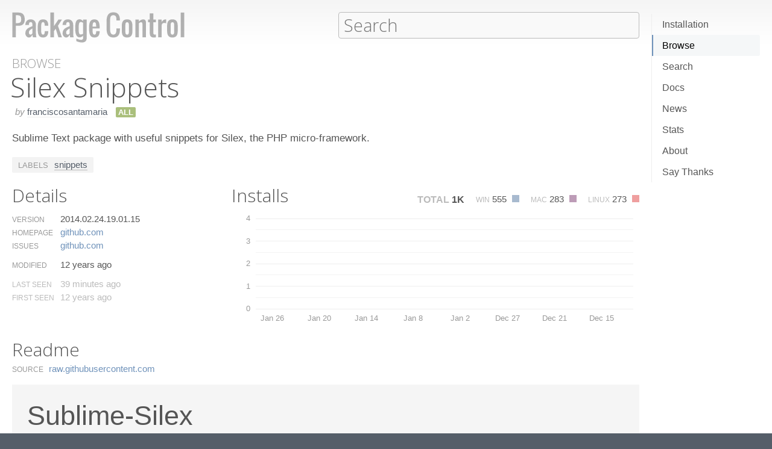

--- FILE ---
content_type: text/html; charset=UTF-8
request_url: https://packagecontrol.io/packages/Silex%20Snippets
body_size: 10597
content:
<!DOCTYPE html> <html> <head> <meta http-equiv="Content-Type" content="text/html; charset=utf-8" /> <title>Silex Snippets - Packages - Package Control</title> <!--[if lte IE 8]> <script>window.oldIE = true;</script> <![endif]--> <script> /*! * Joseph Myer's md5() algorithm wrapped in a self-invoked function to prevent global namespace polution, modified to hash unicode characters as UTF-8. * * Copyright 1999-2010, Joseph Myers, Paul Johnston, Greg Holt, Will Bond <will@wbond.net> * http://www.myersdaily.org/joseph/javascript/md5-text.html * http://pajhome.org.uk/crypt/md5 * * Released under the BSD license http://www.opensource.org/licenses/bsd-license */ (function(){function e(e,t){var o=e[0],u=e[1],a=e[2],f=e[3];o=n(o,u,a,f,t[0],7,-680876936);f=n(f,o,u,a,t[1],12,-389564586);a=n(a,f,o,u,t[2],17,606105819);u=n(u,a,f,o,t[3],22,-1044525330);o=n(o,u,a,f,t[4],7,-176418897);f=n(f,o,u,a,t[5],12,1200080426);a=n(a,f,o,u,t[6],17,-1473231341);u=n(u,a,f,o,t[7],22,-45705983);o=n(o,u,a,f,t[8],7,1770035416);f=n(f,o,u,a,t[9],12,-1958414417);a=n(a,f,o,u,t[10],17,-42063);u=n(u,a,f,o,t[11],22,-1990404162);o=n(o,u,a,f,t[12],7,1804603682);f=n(f,o,u,a,t[13],12,-40341101);a=n(a,f,o,u,t[14],17,-1502002290);u=n(u,a,f,o,t[15],22,1236535329);o=r(o,u,a,f,t[1],5,-165796510);f=r(f,o,u,a,t[6],9,-1069501632);a=r(a,f,o,u,t[11],14,643717713);u=r(u,a,f,o,t[0],20,-373897302);o=r(o,u,a,f,t[5],5,-701558691);f=r(f,o,u,a,t[10],9,38016083);a=r(a,f,o,u,t[15],14,-660478335);u=r(u,a,f,o,t[4],20,-405537848);o=r(o,u,a,f,t[9],5,568446438);f=r(f,o,u,a,t[14],9,-1019803690);a=r(a,f,o,u,t[3],14,-187363961);u=r(u,a,f,o,t[8],20,1163531501);o=r(o,u,a,f,t[13],5,-1444681467);f=r(f,o,u,a,t[2],9,-51403784);a=r(a,f,o,u,t[7],14,1735328473);u=r(u,a,f,o,t[12],20,-1926607734);o=i(o,u,a,f,t[5],4,-378558);f=i(f,o,u,a,t[8],11,-2022574463);a=i(a,f,o,u,t[11],16,1839030562);u=i(u,a,f,o,t[14],23,-35309556);o=i(o,u,a,f,t[1],4,-1530992060);f=i(f,o,u,a,t[4],11,1272893353);a=i(a,f,o,u,t[7],16,-155497632);u=i(u,a,f,o,t[10],23,-1094730640);o=i(o,u,a,f,t[13],4,681279174);f=i(f,o,u,a,t[0],11,-358537222);a=i(a,f,o,u,t[3],16,-722521979);u=i(u,a,f,o,t[6],23,76029189);o=i(o,u,a,f,t[9],4,-640364487);f=i(f,o,u,a,t[12],11,-421815835);a=i(a,f,o,u,t[15],16,530742520);u=i(u,a,f,o,t[2],23,-995338651);o=s(o,u,a,f,t[0],6,-198630844);f=s(f,o,u,a,t[7],10,1126891415);a=s(a,f,o,u,t[14],15,-1416354905);u=s(u,a,f,o,t[5],21,-57434055);o=s(o,u,a,f,t[12],6,1700485571);f=s(f,o,u,a,t[3],10,-1894986606);a=s(a,f,o,u,t[10],15,-1051523);u=s(u,a,f,o,t[1],21,-2054922799);o=s(o,u,a,f,t[8],6,1873313359);f=s(f,o,u,a,t[15],10,-30611744);a=s(a,f,o,u,t[6],15,-1560198380);u=s(u,a,f,o,t[13],21,1309151649);o=s(o,u,a,f,t[4],6,-145523070);f=s(f,o,u,a,t[11],10,-1120210379);a=s(a,f,o,u,t[2],15,718787259);u=s(u,a,f,o,t[9],21,-343485551);e[0]=c(o,e[0]);e[1]=c(u,e[1]);e[2]=c(a,e[2]);e[3]=c(f,e[3])}function t(e,t,n,r,i,s){t=c(c(t,e),c(r,s));return c(t<<i|t>>>32-i,n)}function n(e,n,r,i,s,o,u){return t(n&r|~n&i,e,n,s,o,u)}function r(e,n,r,i,s,o,u){return t(n&i|r&~i,e,n,s,o,u)}function i(e,n,r,i,s,o,u){return t(n^r^i,e,n,s,o,u)}function s(e,n,r,i,s,o,u){return t(r^(n|~i),e,n,s,o,u)}function o(t){if(/[\x80-\xFF]/.test(t)){t=unescape(encodeURI(t))}txt="";var n=t.length,r=[1732584193,-271733879,-1732584194,271733878],i;for(i=64;i<=t.length;i+=64){e(r,u(t.substring(i-64,i)))}t=t.substring(i-64);var s=[0,0,0,0,0,0,0,0,0,0,0,0,0,0,0,0];for(i=0;i<t.length;i++)s[i>>2]|=t.charCodeAt(i)<<(i%4<<3);s[i>>2]|=128<<(i%4<<3);if(i>55){e(r,s);for(i=0;i<16;i++)s[i]=0}s[14]=n*8;e(r,s);return r}function u(e){var t=[],n;for(n=0;n<64;n+=4){t[n>>2]=e.charCodeAt(n)+(e.charCodeAt(n+1)<<8)+(e.charCodeAt(n+2)<<16)+(e.charCodeAt(n+3)<<24)}return t}function f(e){var t="",n=0;for(;n<4;n++)t+=a[e>>n*8+4&15]+a[e>>n*8&15];return t}function l(e){for(var t=0;t<e.length;t++)e[t]=f(e[t]);return e.join("")}function c(e,t){return e+t&4294967295}var a="0123456789abcdef".split("");md5=function(e){return l(o(e))};if(md5("hello")!="5d41402abc4b2a76b9719d911017c592"){function c(e,t){var n=(e&65535)+(t&65535),r=(e>>16)+(t>>16)+(n>>16);return r<<16|n&65535}}})(); var _rollbarConfig = { accessToken: "f76e975f5f3d44e69ea63e0041ff558f", captureUncaught: true, payload: { environment: "production", client: { javascript: { code_version: "9f5eb7e3392e6bc2ad979ad32d3dd27ef9c00b20" } } }, checkIgnore: function(isUncaught, args, payload) { if (window.oldIE) { return true; } try { var data = payload.data; var browser = data.client.javascript.browser; var trace = data.body.trace; var filename = trace.frames[0].filename; var lineno = trace.frames[0].lineno; var colno = trace.frames[0].colno; var msg = trace.exception.message; /* Prevent users from flooding error reporting with multiple instances of the same error */ /* This uses localStorage to allow only one occurrence per 24 hours */ var hash = md5(filename + ':' + lineno + ':' + colno + ':' + msg); if (localStorage) { var key = 'logged-' + hash; var now = new Date().getTime(); if (localStorage[key] && parseInt(localStorage[key], 10) > now) { return true; } localStorage[key] = now + 86400; } /* Handle browsers that didn't seem to load app.js, or inline JS extensions */ if (trace.frames.length == 1 && msg.search(/Can't find variable:|is not defined|Permission denied to access|is not an object|Cannot read property|Expected an identifier/) != -1) { return true; } /* Handle what must be errors downloading the JS */ if (filename == window.location.origin + '/js/app.js' && trace.exception.class == 'SyntaxError') { return true; } /* Don't cloud the error logs with extension errors */ var badSource = filename == '(unknown)'; var otherDomain = filename.indexOf(window.location.origin) != 0; var extension = msg.indexOf("Error connecting to extension") != -1; var npObject = msg.indexOf("NPObject") != -1; var oldBrowser = msg == 'Object.defineProperty is not a function'; var crossDomainFirefox = msg == 'Script error.'; if (badSource || otherDomain || extension || npObject || oldBrowser || crossDomainFirefox) { return true; } } catch (e) { } return false; } }; // Rollbar Snippet !function(r){var e={};function o(n){if(e[n])return e[n].exports;var t=e[n]={i:n,l:!1,exports:{}};return r[n].call(t.exports,t,t.exports,o),t.l=!0,t.exports}o.m=r,o.c=e,o.d=function(r,e,n){o.o(r,e)||Object.defineProperty(r,e,{enumerable:!0,get:n})},o.r=function(r){"undefined"!=typeof Symbol&&Symbol.toStringTag&&Object.defineProperty(r,Symbol.toStringTag,{value:"Module"}),Object.defineProperty(r,"__esModule",{value:!0})},o.t=function(r,e){if(1&e&&(r=o(r)),8&e)return r;if(4&e&&"object"==typeof r&&r&&r.__esModule)return r;var n=Object.create(null);if(o.r(n),Object.defineProperty(n,"default",{enumerable:!0,value:r}),2&e&&"string"!=typeof r)for(var t in r)o.d(n,t,function(e){return r[e]}.bind(null,t));return n},o.n=function(r){var e=r&&r.__esModule?function(){return r.default}:function(){return r};return o.d(e,"a",e),e},o.o=function(r,e){return Object.prototype.hasOwnProperty.call(r,e)},o.p="",o(o.s=0)}([function(r,e,o){var n=o(1),t=o(4);_rollbarConfig=_rollbarConfig||{},_rollbarConfig.rollbarJsUrl=_rollbarConfig.rollbarJsUrl||"https://cdnjs.cloudflare.com/ajax/libs/rollbar.js/2.13.0/rollbar.min.js",_rollbarConfig.async=void 0===_rollbarConfig.async||_rollbarConfig.async;var a=n.setupShim(window,_rollbarConfig),l=t(_rollbarConfig);window.rollbar=n.Rollbar,a.loadFull(window,document,!_rollbarConfig.async,_rollbarConfig,l)},function(r,e,o){var n=o(2);function t(r){return function(){try{return r.apply(this,arguments)}catch(r){try{console.error("[Rollbar]: Internal error",r)}catch(r){}}}}var a=0;function l(r,e){this.options=r,this._rollbarOldOnError=null;var o=a++;this.shimId=function(){return o},"undefined"!=typeof window&&window._rollbarShims&&(window._rollbarShims[o]={handler:e,messages:[]})}var i=o(3),s=function(r,e){return new l(r,e)},d=function(r){return new i(s,r)};function c(r){return t(function(){var e=Array.prototype.slice.call(arguments,0),o={shim:this,method:r,args:e,ts:new Date};window._rollbarShims[this.shimId()].messages.push(o)})}l.prototype.loadFull=function(r,e,o,n,a){var l=!1,i=e.createElement("script"),s=e.getElementsByTagName("script")[0],d=s.parentNode;i.crossOrigin="",i.src=n.rollbarJsUrl,o||(i.async=!0),i.onload=i.onreadystatechange=t(function(){if(!(l||this.readyState&&"loaded"!==this.readyState&&"complete"!==this.readyState)){i.onload=i.onreadystatechange=null;try{d.removeChild(i)}catch(r){}l=!0,function(){var e;if(void 0===r._rollbarDidLoad){e=new Error("rollbar.js did not load");for(var o,n,t,l,i=0;o=r._rollbarShims[i++];)for(o=o.messages||[];n=o.shift();)for(t=n.args||[],i=0;i<t.length;++i)if("function"==typeof(l=t[i])){l(e);break}}"function"==typeof a&&a(e)}()}}),d.insertBefore(i,s)},l.prototype.wrap=function(r,e,o){try{var n;if(n="function"==typeof e?e:function(){return e||{}},"function"!=typeof r)return r;if(r._isWrap)return r;if(!r._rollbar_wrapped&&(r._rollbar_wrapped=function(){o&&"function"==typeof o&&o.apply(this,arguments);try{return r.apply(this,arguments)}catch(o){var e=o;throw e&&("string"==typeof e&&(e=new String(e)),e._rollbarContext=n()||{},e._rollbarContext._wrappedSource=r.toString(),window._rollbarWrappedError=e),e}},r._rollbar_wrapped._isWrap=!0,r.hasOwnProperty))for(var t in r)r.hasOwnProperty(t)&&(r._rollbar_wrapped[t]=r[t]);return r._rollbar_wrapped}catch(e){return r}};for(var p="log,debug,info,warn,warning,error,critical,global,configure,handleUncaughtException,handleAnonymousErrors,handleUnhandledRejection,captureEvent,captureDomContentLoaded,captureLoad".split(","),u=0;u<p.length;++u)l.prototype[p[u]]=c(p[u]);r.exports={setupShim:function(r,e){if(r){var o=e.globalAlias||"Rollbar";if("object"==typeof r[o])return r[o];r._rollbarShims={},r._rollbarWrappedError=null;var a=new d(e);return t(function(){e.captureUncaught&&(a._rollbarOldOnError=r.onerror,n.captureUncaughtExceptions(r,a,!0),e.wrapGlobalEventHandlers&&n.wrapGlobals(r,a,!0)),e.captureUnhandledRejections&&n.captureUnhandledRejections(r,a,!0);var t=e.autoInstrument;return!1!==e.enabled&&(void 0===t||!0===t||"object"==typeof t&&t.network)&&r.addEventListener&&(r.addEventListener("load",a.captureLoad.bind(a)),r.addEventListener("DOMContentLoaded",a.captureDomContentLoaded.bind(a))),r[o]=a,a})()}},Rollbar:d}},function(r,e){function o(r,e,o){if(e.hasOwnProperty&&e.hasOwnProperty("addEventListener")){for(var n=e.addEventListener;n._rollbarOldAdd&&n.belongsToShim;)n=n._rollbarOldAdd;var t=function(e,o,t){n.call(this,e,r.wrap(o),t)};t._rollbarOldAdd=n,t.belongsToShim=o,e.addEventListener=t;for(var a=e.removeEventListener;a._rollbarOldRemove&&a.belongsToShim;)a=a._rollbarOldRemove;var l=function(r,e,o){a.call(this,r,e&&e._rollbar_wrapped||e,o)};l._rollbarOldRemove=a,l.belongsToShim=o,e.removeEventListener=l}}r.exports={captureUncaughtExceptions:function(r,e,o){if(r){var n;if("function"==typeof e._rollbarOldOnError)n=e._rollbarOldOnError;else if(r.onerror){for(n=r.onerror;n._rollbarOldOnError;)n=n._rollbarOldOnError;e._rollbarOldOnError=n}e.handleAnonymousErrors();var t=function(){var o=Array.prototype.slice.call(arguments,0);!function(r,e,o,n){r._rollbarWrappedError&&(n[4]||(n[4]=r._rollbarWrappedError),n[5]||(n[5]=r._rollbarWrappedError._rollbarContext),r._rollbarWrappedError=null);var t=e.handleUncaughtException.apply(e,n);o&&o.apply(r,n),"anonymous"===t&&(e.anonymousErrorsPending+=1)}(r,e,n,o)};o&&(t._rollbarOldOnError=n),r.onerror=t}},captureUnhandledRejections:function(r,e,o){if(r){"function"==typeof r._rollbarURH&&r._rollbarURH.belongsToShim&&r.removeEventListener("unhandledrejection",r._rollbarURH);var n=function(r){var o,n,t;try{o=r.reason}catch(r){o=void 0}try{n=r.promise}catch(r){n="[unhandledrejection] error getting `promise` from event"}try{t=r.detail,!o&&t&&(o=t.reason,n=t.promise)}catch(r){}o||(o="[unhandledrejection] error getting `reason` from event"),e&&e.handleUnhandledRejection&&e.handleUnhandledRejection(o,n)};n.belongsToShim=o,r._rollbarURH=n,r.addEventListener("unhandledrejection",n)}},wrapGlobals:function(r,e,n){if(r){var t,a,l="EventTarget,Window,Node,ApplicationCache,AudioTrackList,ChannelMergerNode,CryptoOperation,EventSource,FileReader,HTMLUnknownElement,IDBDatabase,IDBRequest,IDBTransaction,KeyOperation,MediaController,MessagePort,ModalWindow,Notification,SVGElementInstance,Screen,TextTrack,TextTrackCue,TextTrackList,WebSocket,WebSocketWorker,Worker,XMLHttpRequest,XMLHttpRequestEventTarget,XMLHttpRequestUpload".split(",");for(t=0;t<l.length;++t)r[a=l[t]]&&r[a].prototype&&o(e,r[a].prototype,n)}}}},function(r,e){function o(r,e){this.impl=r(e,this),this.options=e,function(r){for(var e=function(r){return function(){var e=Array.prototype.slice.call(arguments,0);if(this.impl[r])return this.impl[r].apply(this.impl,e)}},o="log,debug,info,warn,warning,error,critical,global,configure,handleUncaughtException,handleAnonymousErrors,handleUnhandledRejection,_createItem,wrap,loadFull,shimId,captureEvent,captureDomContentLoaded,captureLoad".split(","),n=0;n<o.length;n++)r[o[n]]=e(o[n])}(o.prototype)}o.prototype._swapAndProcessMessages=function(r,e){var o,n,t;for(this.impl=r(this.options);o=e.shift();)n=o.method,t=o.args,this[n]&&"function"==typeof this[n]&&("captureDomContentLoaded"===n||"captureLoad"===n?this[n].apply(this,[t[0],o.ts]):this[n].apply(this,t));return this},r.exports=o},function(r,e){r.exports=function(r){return function(e){if(!e&&!window._rollbarInitialized){for(var o,n,t=(r=r||{}).globalAlias||"Rollbar",a=window.rollbar,l=function(r){return new a(r)},i=0;o=window._rollbarShims[i++];)n||(n=o.handler),o.handler._swapAndProcessMessages(l,o.messages);window[t]=n,window._rollbarInitialized=!0}}}}]); // End Rollbar Snippet </script> <link href="//fonts.googleapis.com/css?family=Open+Sans:300,600|Open+Sans+Condensed:300,600&amp;v2" rel="stylesheet" type="text/css" /> <link rel="stylesheet" href="/css/app.css?v=1.7.0" type="text/css" media="all" /> <link href="//netdna.bootstrapcdn.com/font-awesome/3.2.1/css/font-awesome.css" rel="stylesheet"> <meta name="viewport" content="width=380" id="meta-viewport" /> <script> window.onload = function() { if (screen.width < 740) { return; } /* Make phones use 380 */ document.getElementById('meta-viewport').setAttribute('content','width=device-width'); } </script> </head> <body class="package"> <header> <section> <div> <a id="logo" href="/"><img src="/img/logo.svg" width="572" height="102"></a> <div id="nav_container"> <nav> <a href="/installation">Installation</a> <a href="/browse">Browse</a> <a href="/search">Search</a> <a href="/docs">Docs</a> <a href="/news">News</a> <a href="/stats">Stats</a> <a href="/about">About</a> <a href="/say_thanks">Say Thanks</a> <span class="loading"></span> </nav> </div> <form action="/search" method="get"> <input id="search" type="text" placeholder="Search" name="terms" value=""> <span class="help"> <span class="keys">ctrl+shift+p</span> <span class="terms"> filters: <tt>:st2</tt> <tt>:st3</tt> <tt>:win</tt> <tt>:osx</tt> <tt>:linux</tt> </span> </span> </form> </div> </section> </header> <div id="torso"> 

<div id="content">
 <a class="context" href="/browse">Browse</a> <h1>Silex Snippets</h1> <div class="meta"> <span class="author"><em>by</em> <a href="/browse/authors/franciscosantamaria">franciscosantamaria</a></span>                <span class="versions all" title="Works with all versions of Sublime Text">ALL</span>                </div> <p class="description"> Sublime Text package with useful snippets for Silex, the PHP micro-framework. </p>  <div class="labels"> <span class="title">Labels</span> <a href="/browse/labels/snippets">snippets</a> </div>  <div id="details"> <h2>Details</h2> <ul class="meta"> <li class="version"> <label>Version</label>  <span>2014.02.24.19.01.15</span>  </li> <li class="homepage"> <label>Homepage</label> <span><a href="https://github.com/franciscosantamaria/sublime-silex" title="https://github.com/franciscosantamaria/sublime-silex">github.​com</a></span> </li>  <li class="issues"> <label>Issues</label> <span><a href="https://github.com/franciscosantamaria/sublime-silex/issues" title="https://github.com/franciscosantamaria/sublime-silex/issues">github.​com</a></span> </li>    <li class="modified"> <label>Modified</label> <span title="2014-02-24T19:01:15Z">12 years ago</span> </li> <li class="last_seen"> <label>Last Seen</label> <span title="2026-01-26T14:09:31Z">39 minutes ago</span> </li> <li class="first_seen"> <label>First Seen</label> <span title="2013-10-13T22:30:55Z">12 years ago</span> </li> </ul> </div> <div id="installs"> <h2>Installs</h2> <ul class="totals"> <li> <span class="total">Total</span> <span title="1,111" class="installs">1K</span> </li> <li> <span class="platform">Win</span> <span title="555" class="windows installs">555 <span class="key"></span></span> </li> <li> <span class="platform">Mac</span> <span title="283" class="osx installs">283 <span class="key"></span></span> </li> <li> <span class="platform">Linux</span> <span title="273" class="linux installs">273 <span class="key"></span></span> </li> </ul> <div id="daily_installs"> <table cellspacing="0"> <tr class="dates"> <td class="none"></td>  <th scope="col">Jan 26</th>  <th scope="col">Jan 25</th>  <th scope="col">Jan 24</th>  <th scope="col">Jan 23</th>  <th scope="col">Jan 22</th>  <th scope="col">Jan 21</th>  <th scope="col">Jan 20</th>  <th scope="col">Jan 19</th>  <th scope="col">Jan 18</th>  <th scope="col">Jan 17</th>  <th scope="col">Jan 16</th>  <th scope="col">Jan 15</th>  <th scope="col">Jan 14</th>  <th scope="col">Jan 13</th>  <th scope="col">Jan 12</th>  <th scope="col">Jan 11</th>  <th scope="col">Jan 10</th>  <th scope="col">Jan 9</th>  <th scope="col">Jan 8</th>  <th scope="col">Jan 7</th>  <th scope="col">Jan 6</th>  <th scope="col">Jan 5</th>  <th scope="col">Jan 4</th>  <th scope="col">Jan 3</th>  <th scope="col">Jan 2</th>  <th scope="col">Jan 1</th>  <th scope="col">Dec 31</th>  <th scope="col">Dec 30</th>  <th scope="col">Dec 29</th>  <th scope="col">Dec 28</th>  <th scope="col">Dec 27</th>  <th scope="col">Dec 26</th>  <th scope="col">Dec 25</th>  <th scope="col">Dec 24</th>  <th scope="col">Dec 23</th>  <th scope="col">Dec 22</th>  <th scope="col">Dec 21</th>  <th scope="col">Dec 20</th>  <th scope="col">Dec 19</th>  <th scope="col">Dec 18</th>  <th scope="col">Dec 17</th>  <th scope="col">Dec 16</th>  <th scope="col">Dec 15</th>  <th scope="col">Dec 14</th>  <th scope="col">Dec 13</th>  </tr>  <tr class="platform"> <th scope="row">Windows</th>  <td>0</td>  <td>0</td>  <td>0</td>  <td>0</td>  <td>0</td>  <td>0</td>  <td>0</td>  <td>0</td>  <td>0</td>  <td>0</td>  <td>0</td>  <td>0</td>  <td>0</td>  <td>0</td>  <td>0</td>  <td>0</td>  <td>0</td>  <td>0</td>  <td>0</td>  <td>0</td>  <td>0</td>  <td>0</td>  <td>0</td>  <td>0</td>  <td>0</td>  <td>0</td>  <td>0</td>  <td>0</td>  <td>0</td>  <td>0</td>  <td>0</td>  <td>0</td>  <td>0</td>  <td>0</td>  <td>0</td>  <td>0</td>  <td>0</td>  <td>0</td>  <td>0</td>  <td>0</td>  <td>0</td>  <td>0</td>  <td>0</td>  <td>0</td>  <td>0</td>  </tr>  <tr class="platform"> <th scope="row">Mac</th>  <td>0</td>  <td>0</td>  <td>0</td>  <td>0</td>  <td>0</td>  <td>0</td>  <td>0</td>  <td>0</td>  <td>0</td>  <td>0</td>  <td>0</td>  <td>0</td>  <td>0</td>  <td>0</td>  <td>0</td>  <td>0</td>  <td>0</td>  <td>0</td>  <td>0</td>  <td>0</td>  <td>0</td>  <td>0</td>  <td>0</td>  <td>0</td>  <td>0</td>  <td>0</td>  <td>0</td>  <td>0</td>  <td>0</td>  <td>0</td>  <td>0</td>  <td>0</td>  <td>0</td>  <td>0</td>  <td>0</td>  <td>0</td>  <td>0</td>  <td>0</td>  <td>0</td>  <td>0</td>  <td>0</td>  <td>0</td>  <td>0</td>  <td>0</td>  <td>0</td>  </tr>  <tr class="platform"> <th scope="row">Linux</th>  <td>0</td>  <td>0</td>  <td>0</td>  <td>0</td>  <td>0</td>  <td>0</td>  <td>0</td>  <td>0</td>  <td>0</td>  <td>0</td>  <td>0</td>  <td>0</td>  <td>0</td>  <td>0</td>  <td>0</td>  <td>0</td>  <td>0</td>  <td>0</td>  <td>0</td>  <td>0</td>  <td>0</td>  <td>0</td>  <td>0</td>  <td>0</td>  <td>0</td>  <td>0</td>  <td>0</td>  <td>0</td>  <td>0</td>  <td>0</td>  <td>0</td>  <td>0</td>  <td>0</td>  <td>0</td>  <td>0</td>  <td>0</td>  <td>0</td>  <td>0</td>  <td>0</td>  <td>0</td>  <td>0</td>  <td>0</td>  <td>0</td>  <td>0</td>  <td>0</td>  </tr>  </table> </div> </div> <div style="clear: both"></div> <div id="readme"> <h2>Readme</h2>  <dl class="readme"> <dt>Source</dt> <dd><a href="https://raw.githubusercontent.com/franciscosantamaria/sublime-silex/master/README.md" title="https://raw.githubusercontent.com/franciscosantamaria/sublime-silex/master/README.md">raw.​githubusercontent.​com</a></dd> </dl>  <div class="contents">  <div><h1>Sublime-Silex</h1>

<p>This is a Sublime Text package with useful snippets for <a href="http://silex.sensiolabs.org">Silex</a>, the PHP micro-framework.</p>

<h2>How to install</h2>

<h3>With Package Control</h3>

<p>Run “Package Control: Install Package” command, find and install <code>Silex Snippets</code> plugin.</p>

<h3>Manually</h3>

<p><a href="https://github.com/franciscosantamaria/sublime-silex/archive/master.zip">Download</a> git repo into your packages folder.</p>

<p>You can also make a clone of the repository into your packages folder:</p>
<div class="highlight"><pre>git clone https://github.com/franciscosantamaria/sublime-silex.git silex-snippets
</pre></div>

<h2>Shortcuts</h2>

<h3>Routing</h3>

<p><code>siget</code> GET route.</p>
<div class="highlight"><pre><span class="x">$app-&gt;get('', function () use ($app) {</span>

<span class="x">}</span>
<span class="x">);</span>
</pre></div>

<p><code>sipost</code> POST route.</p>
<div class="highlight"><pre><span class="x">$app-&gt;post('', function () use ($app) {</span>

<span class="x">}</span>
<span class="x">);</span>
</pre></div>

<p><code>siput</code> PUT route.</p>
<div class="highlight"><pre><span class="x">$app-&gt;put('', function () use ($app) {</span>

<span class="x">}</span>
<span class="x">);</span>
</pre></div>

<p><code>simatch</code> Math all methods routes (GET, POST, PUT and DELETE).</p>
<div class="highlight"><pre><span class="x">$app-&gt;match('', function () use ($app) {</span>

<span class="x">}</span>
<span class="x">);</span>
</pre></div>

<p><code>sidel</code> DELETE route.</p>
<div class="highlight"><pre><span class="x">$app-&gt;delete('', function () use ($app) {</span>

<span class="x">}</span>
<span class="x">);</span>
</pre></div>

<h3>Middlewares</h3>

<p><code>siafter</code> After middleware. Allows tweak the Response before it is sent to the client.</p>
<div class="highlight"><pre><span class="x">$app-&gt;after(function (Request $request, Response $response) {</span>

<span class="x">}</span>
<span class="x">);</span>
</pre></div>

<p><code>sibefore</code> Before middleware. Allows tweak the Request before the controller is executed.</p>
<div class="highlight"><pre><span class="x">$app-&gt;before(function (Request $request) {</span>

<span class="x">}</span>
<span class="x">);</span>
</pre></div>

<p><code>sifinish</code> Finish middleware. Allows you execute tasks after the Response has been sent.</p>
<div class="highlight"><pre><span class="x">$app-&gt;finish(function (Request $request, Response $response) {</span>

<span class="x">}</span>
<span class="x">);</span>
</pre></div>

<h3>Providers</h3>

<h4>Registering service providers</h4>

<p><code>sidoctrinere</code> Registers DoctrineServiceProvider.</p>
<div class="highlight"><pre><span class="x">$app-&gt;register(new Silex\Provider\DoctrineServiceProvider(), array(</span>
<span class="x">    'db.options' =&gt; array(</span>
<span class="x">        'driver'   =&gt; '',</span>
<span class="x">        'dbname'   =&gt; '',</span>
<span class="x">        'host'     =&gt; '',</span>
<span class="x">        'user'     =&gt; '',</span>
<span class="x">        'password' =&gt; '',</span>
<span class="x">    ),</span>
<span class="x">));</span>
</pre></div>

<p><code>simonologre</code> Registers MonologServiceProvider.</p>
<div class="highlight"><pre><span class="x">$app-&gt;register(new Silex\Provider\MonologServiceProvider(), array(</span>
<span class="x">        'monolog.logfile' =&gt; '',</span>
<span class="x">        'monolog.level' =&gt; '',</span>
<span class="x">        'monolog.name' =&gt; '',</span>
<span class="x">    )</span>
<span class="x">);</span>
</pre></div>

<p><code>siserializerre</code> Registers SerializerServiceProvider.</p>
<div class="highlight"><pre><span class="x">$app-&gt;register(new Silex\Provider\SerializerServiceProvider());</span>
</pre></div>

<p><code>sisessionre</code> Registers SessionServiceProvider.</p>
<div class="highlight"><pre><span class="x">$app-&gt;register(new Silex\Provider\SessionServiceProvider());</span>
</pre></div>

<p><code>simailerre</code> Registers SwiftmailerServiceProvider.</p>
<div class="highlight"><pre><span class="x">$app-&gt;register(new Silex\Provider\SwiftmailerServiceProvider(), array(</span>
<span class="x">    'swiftmailer.options' =&gt; array(</span>
<span class="x">            'host' =&gt; '',</span>
<span class="x">            'port' =&gt; '',</span>
<span class="x">            'username' =&gt; '',</span>
<span class="x">            'password' =&gt; '',</span>
<span class="x">            'encryption' =&gt; ,</span>
<span class="x">            'auth_mode' =&gt; ,</span>
<span class="x">    ),</span>
<span class="x">));</span>
</pre></div>

<p><code>sitransre</code> Registers TranslationServiceProvider.</p>
<div class="highlight"><pre><span class="x">$app-&gt;register(new Silex\Provider\TranslationServiceProvider(), array(</span>
<span class="x">    'locale_fallbacks' =&gt; array('en'),</span>
<span class="x">));</span>
</pre></div>

<p><code>sitwigre</code> Registers TwigServiceProvider.</p>
<div class="highlight"><pre><span class="x">$app-&gt;register(new Silex\Provider\TwigServiceProvider(), array(</span>
<span class="x">    'twig.path' =&gt; '',</span>
<span class="x">));</span>
</pre></div>

<p><code>siurlgere</code> Registers UrlGeneratorServiceProvider.</p>
<div class="highlight"><pre><span class="x">$app-&gt;register(new Silex\Provider\UrlGeneratorServiceProvider());</span>
</pre></div>

<p><code>sivalre</code> Registers ValidatorServiceProvider.</p>
<div class="highlight"><pre><span class="x">$app-&gt;register(new Silex\Provider\ValidatorServiceProvider());</span>
</pre></div>

<h3>Services</h3>

<h4>Service definitions</h4>

<p><code>sise</code> Creates a new service definition.</p>
<div class="highlight"><pre><span class="x">\$app[''] = function() {</span>

<span class="x">};</span>
</pre></div>

<p><code>sisec</code> Creates a new service definition, with the container passed as argument.</p>
<div class="highlight"><pre><span class="x">\$app[''] = function($app) {</span>

<span class="x">};</span>
</pre></div>

<h4>Shared services</h4>

<p><code>sisha</code> Creates a new shared service definition.</p>
<div class="highlight"><pre><span class="x">$app[''] = $app-&gt;share(function() {</span>

<span class="x">}</span>
<span class="x">);</span>
</pre></div>

<p><code>sishac</code> Creates a new shared service definition, with the container passed as argument.</p>
<div class="highlight"><pre><span class="x">$app[''] = $app-&gt;share(function($app) {</span>

<span class="x">}</span>
<span class="x">);</span>
</pre></div>

<h4>Protected services</h4>

<p><code>sipro</code> Creates a new protected service definition.</p>
<div class="highlight"><pre><span class="x">$app[''] = $app-&gt;protect(function() {</span>

<span class="x">}</span>
<span class="x">);</span>
</pre></div>

<h4>Monolog</h4>

<p><code>simonodebug</code> Creates log entry with 'debug' level.</p>
<div class="highlight"><pre><span class="x">$app['monolog']-&gt;addDebug('');</span>
</pre></div>

<p><code>simonoerr</code> Creates log entry with 'error' level.</p>
<div class="highlight"><pre><span class="x">$app['monolog']-&gt;addError('');</span>
</pre></div>

<p><code>simonoinfo</code> Creates log entry with 'info' level.</p>
<div class="highlight"><pre><span class="x">$app['monolog']-&gt;addInfo('');</span>
</pre></div>

<p><code>simonowarn</code> Creates log entry with 'warning' level.</p>
<div class="highlight"><pre><span class="x">$app['monolog']-&gt;addWarning('');</span>
</pre></div>

<h4>Serializer</h4>

<p><code>siserialize</code>  Serializes data using an instance of Symfony\Component\Serializer\Serializer.</p>
<div class="highlight"><pre><span class="x">$app['serializer']-&gt;serialize(,'');</span>
</pre></div>

<p><code>sideserialize</code> Deserializes data into the given type using an instance of Symfony\Component\Serializer\Serializer.</p>
<div class="highlight"><pre><span class="x">$app['serializer']-&gt;deserialize(,'','');</span>
</pre></div>

<h4>Session</h4>

<p><code>siseget</code> Fetchs a value from session storage.</p>
<div class="highlight"><pre><span class="x">$app['session']-&gt;get('');</span>
</pre></div>

<p><code>siseset</code> Stores a value in the session storage.</p>
<div class="highlight"><pre><span class="x">$app['session']-&gt;set('',);</span>
</pre></div>

<h4>Swiftmailer</h4>

<p><code>simailsend</code> Sends a mail.</p>
<div class="highlight"><pre><span class="x">$app['mailer']-&gt;send();</span>
</pre></div>

<h4>Translation</h4>

<p><code>sitrans</code></p>
<div class="highlight"><pre><span class="x">$app['translator']-&gt;trans($message,array(</span>
<span class="x">    '' =&gt; '',</span>
<span class="x">    ));</span>
</pre></div>

<h4>Twig</h4>

<p><code>sitwig</code> Renders a twig file.</p>
<div class="highlight"><pre><span class="x">$app['twig']-&gt;render('',array(</span>
<span class="x">    '' =&gt; '',</span>
<span class="x">));</span>
</pre></div>

<h4>UrlGenerator</h4>

<p><code>siurlgen</code> Generates URL for named route.</p>
<div class="highlight"><pre><span class="x">app['url_generator']-&gt;generate('',array('' =&gt; ''));</span>
</pre></div>

<h2>Contribute</h2>

<p>If you have seen mistakes or want to add new snippets, feel free to fork the project and make any pull request you want.</p>
</div>  </div> </div> 
</div>

 </div> <footer> <section> © 2020 <a id="wbond" href="https://wbond.net"><img src="/img/wbond.svg" width="160" height="50"></a> </section> </footer> <!--[if lte IE 8]> <script> /* Warning IE 6-8 users that the site won't display properly. */ /* Don't use jQuery since 1.9 doesn't load in < IE9. */ var body = document.getElementsByTagName('body')[0]; var div = document.createElement('div'); div.className = 'browser_warning'; div.innerHTML = 'Your browser can not display this site properly. Please upgrade to IE 9+, <a href="https://google.com/chrome">Chrome</a> or <a href="http://mozilla.org/firefox">Firefox</a>.'; body.insertBefore(div,body.firstChild); </script> <![endif]--> <script src="/js/app.js?v=1.7.0"></script> <script> $(function() { App.initialize({ exportedRoutes: {"about": [{"type": "literal", "value": "/about"}], "author": [{"type": "literal", "value": "/browse/authors/"}, {"type": "variable", "name": "name", "varType": "str", "wildcard": true}], "authors": [{"type": "literal", "value": "/browse/authors"}], "browse": [{"type": "literal", "value": "/browse"}], "channels_and_repositories": [{"type": "literal", "value": "/docs/channels_and_repositories"}], "code": [{"type": "literal", "value": "/docs/code"}], "creating_package_files": [{"type": "literal", "value": "/docs/creating_package_files"}], "customizing_packages": [{"type": "literal", "value": "/docs/customizing_packages"}], "dependencies": [{"type": "literal", "value": "/docs/dependencies"}], "developers": [{"type": "literal", "value": "/docs/developers"}], "docs": [{"type": "literal", "value": "/docs"}], "events": [{"type": "literal", "value": "/docs/events"}], "fetch": [{"type": "literal", "value": "/fetch"}], "index": [{"type": "literal", "value": "/"}], "installation": [{"type": "literal", "value": "/installation"}], "issues": [{"type": "literal", "value": "/docs/issues"}], "label": [{"type": "literal", "value": "/browse/labels/"}, {"type": "variable", "name": "name", "varType": "str", "wildcard": true}], "labels": [{"type": "literal", "value": "/browse/labels"}], "messaging": [{"type": "literal", "value": "/docs/messaging"}], "new": [{"type": "literal", "value": "/browse/new"}], "news": [{"type": "literal", "value": "/news"}], "package": [{"type": "literal", "value": "/packages/"}, {"type": "variable", "name": "name", "varType": "str", "wildcard": true}], "packages": [{"type": "literal", "value": "/packages"}], "popular": [{"type": "literal", "value": "/browse/popular"}], "refresh_package": [{"type": "literal", "value": "/refresh_package"}], "renaming_a_package": [{"type": "literal", "value": "/docs/renaming_a_package"}], "rss": [{"type": "literal", "value": "/browse/new/rss"}], "say_thanks": [{"type": "literal", "value": "/say_thanks"}], "search": [{"type": "literal", "value": "/search/"}, {"type": "variable", "name": "terms", "varType": "str", "wildcard": true}], "search_blank": [{"type": "literal", "value": "/search"}], "settings": [{"type": "literal", "value": "/docs/settings"}], "stats": [{"type": "literal", "value": "/stats"}], "styles": [{"type": "literal", "value": "/docs/styles"}], "submit": [{"type": "literal", "value": "/submit"}], "submitting_a_package": [{"type": "literal", "value": "/docs/submitting_a_package"}], "syncing": [{"type": "literal", "value": "/docs/syncing"}], "test_pr": [{"type": "literal", "value": "/test_pr/"}, {"type": "variable", "name": "pr", "varType": "str", "wildcard": false}], "test_repo": [{"type": "literal", "value": "/test_repo"}], "trending": [{"type": "literal", "value": "/browse/trending"}], "troubleshooting": [{"type": "literal", "value": "/docs/troubleshooting"}], "updated": [{"type": "literal", "value": "/browse/updated"}], "usage": [{"type": "literal", "value": "/docs/usage"}]}, statusCode: 200 }); }); </script> </body> </html> 